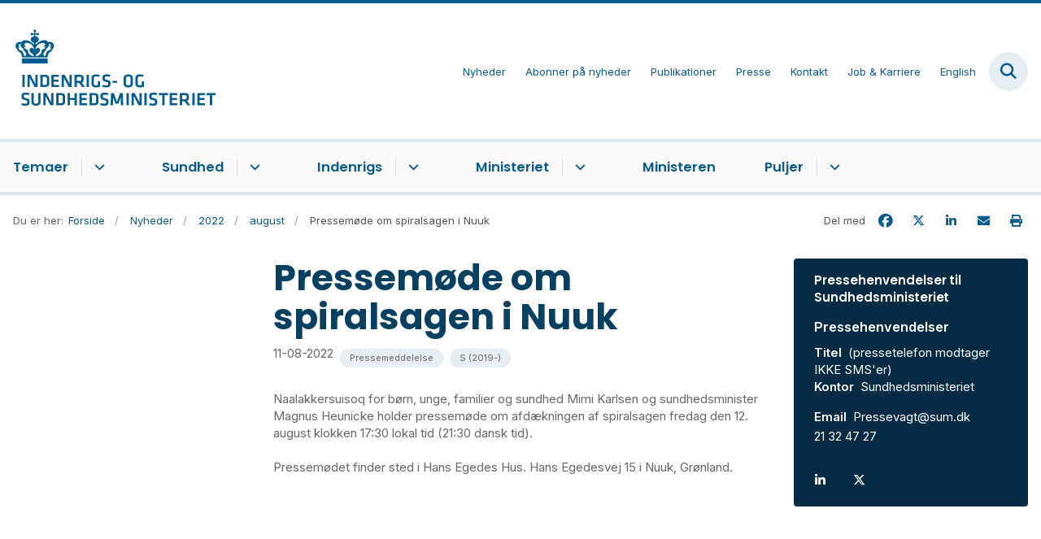

--- FILE ---
content_type: text/html; charset=utf-8
request_url: https://www.ism.dk/nyheder/2022/august/pressemoede-om-spiralsagen-i-nuuk
body_size: 8025
content:

<!DOCTYPE html>
<html lang="da">
<head id="Head1"><title>
Pressemøde om spiralsagen i Nuuk | Indenrigs- og Sundhedsministeriet
</title><meta charset="utf-8" /><meta name="viewport" content="width=device-width, initial-scale=1.0" /><meta http-equiv="X-UA-Compatible" content="IE=edge" /><meta name="documentReference" content="22522">
<meta name="description" content="Naalakkersuisoq for børn, unge, familier og sundhed Mimi Karlsen og sundhedsminister Magnus Heunicke holder pressemøde om afdækningen af spiralsagen...">
<meta property="og:title" content="Pressemøde om spiralsagen i Nuuk">
<meta property="twitter:title" content="Pressemøde om spiralsagen i Nuuk">
<meta property="og:description" content="Naalakkersuisoq for børn, unge, familier og sundhed Mimi Karlsen og sundhedsminister Magnus Heunicke holder pressemøde om afdækningen af spiralsagen...">
<meta property="twitter:description" content="Naalakkersuisoq for børn, unge, familier og sundhed Mimi Karlsen og sundhedsminister Magnus Heunicke holder pressemøde om afdækningen af spiralsagen...">
<meta property="og:url" content="https://www.ism.dk/nyheder/2022/august/pressemoede-om-spiralsagen-i-nuuk">
<meta property="twitter:card" content="summary">
<link href="/Assets/GoBasic/Plugins/Release/h01.gobasic.plugins.css?t=120520250856" rel="stylesheet">
<link href="/Themes/SUM-v5/Release/h03.theme.min.css?t=120520250856" rel="stylesheet">
<script type="text/javascript" src="/Assets/GoBasic/Plugins/Release/h01.gobasic.plugins.min.js?t=120520250856"></script>
<style>
.archive-page nav.sub-tree{display:none;}
.news-page nav.sub-tree{display:none;}
.publication-page nav.sub-tree{display:none;}
</style><link rel="shortcut icon" href="/Media/5/8/sum-favicon.png" /><link rel="icon" sizes="32x32" type="image/png" href="/Media/5/8/sum-favicon.png?width=32&amp;height=32" /><link rel="icon" sizes="16x16" type="image/png" href="/Media/5/8/sum-favicon.png?width=16&amp;height=16" /><link rel="icon" sizes="128x128" type="image/png" href="/Media/5/8/sum-favicon.png?width=128&amp;height=128" /><link rel="icon" sizes="196x196" type="image/png" href="/Media/5/8/sum-favicon.png?width=196&amp;height=196" /><link rel="apple-touch-icon" sizes="180x180" href="/Media/5/8/sum-favicon.png?width=180&amp;height=180" /><link rel="apple-touch-icon" sizes="152x152" href="/Media/5/8/sum-favicon.png?width=152&amp;height=152" /><link rel="apple-touch-icon" sizes="167x167" href="/Media/5/8/sum-favicon.png?width=167&amp;height=167" /><link rel="canonical" href="https://www.ism.dk/nyheder/2022/august/pressemoede-om-spiralsagen-i-nuuk" />
    <script >
        var application = {};
        application.script = {
            scripts: [],
            register: function (name, config, id) {
                this.scripts.push({
                    name: name,
                    scope: {
                        config: config,
                        element: $('#' + id)
                    }
                });
            }
        }
    </script>
</head>
<body id="body" class="news-page">
    <form method="post" action="./pressemoede-om-spiralsagen-i-nuuk" id="form1">
<div class="aspNetHidden">
<input type="hidden" name="__VIEWSTATE" id="__VIEWSTATE" value="QW80zPgIhMbCFHQobdPFyLG5RVp6W6b9DGcApOkqwxaR2FFGWzUzw8wjceEFNZHbMzXe3xWwUrXE/adiBoKwow==" />
</div>

<div class="aspNetHidden">

	<input type="hidden" name="__VIEWSTATEGENERATOR" id="__VIEWSTATEGENERATOR" value="9D456832" />
</div>

        <input type="hidden" value=""
            name="devicePixelRatio" id="devicePixelRatio" />
        <script >
            $(document).ready(function () {
                $("#devicePixelRatio").val(window.devicePixelRatio);
            });
        </script>
        <div id="wrapper" class="wrapper">
	
        

        <header class="header">
            <a id="skip" href="#content-main">Spring hovednavigationen over</a>
            
            <div class="header-container">
                
                <div class="logo">
                    <div>
                        <a aria-label="Gå til forsiden af ISM" href="/"><img src="/Media/638068023035844096/nyt%20logoe%20DK2%20-%20Logobl%c3%a5%20-%20500%20px.png" alt="Logo for Indenrigs- og Sundhedsministeriet" /></a>
                    </div>
                </div>
                
                        <div class="services">
<div class="service-menu">

                    
                        <nav id="services_ctl01_serviceMenu_ctrl" aria-label="Servicemenu" class="service">
<div>
<ul>
<li class="service-link expanded"><a href="/nyheder" data-id="7102"><span>Nyheder</span></a><a tabindex="0" role="button" aria-label="" aria-expanded="true" class="toggler"></a></li><li class="service-link"><a href="/ministeriet/abonner-paa-nyheder" data-id="15571"><span>Abonner p&#229; nyheder</span></a></li><li class="service-link"><a href="/publikationer" data-id="29747"><span>Publikationer</span></a></li><li class="service-link"><a href="/presse" data-id="6313"><span>Presse</span></a></li><li class="service-link"><a href="/kontakt" data-id="6314"><span>Kontakt</span></a></li><li class="service-link"><a href="/job-og-karriere" data-id="6329"><span>Job &amp; Karriere</span></a></li><li class="service-link"><a href="/english" data-id="6315"><span>English</span></a></li>
</ul>
</div>
</nav>
                        <div data-collapse="true" id="services_ctl01_siteSearchInput_ctrl" class="site-search ui-front collapse collapsed">
<input type="text" placeholder="Indtast søgeord" aria-label="Indtast søgeord" class="search-query" />
<button type="submit" aria-label="Fold søgefelt ud" class="btn btn-default"><span aria-hidden="true">S&#248;g</span></button>
</div>
                        <nav aria-label="Mobil Menu" class="mobile tree-nav">
<div class="nav-toggle">
<a href="#mobile-menu" aria-expanded="false" aria-label="Åben hovednavigationen" class="dropdown-toggle no-smoothscroll"><span aria-hidden="true" class="title">menu</span><span class="button"></span></a>
</div><div id="mobile-menu" class="dropdown">
<ul>
<li class="collapsed"><a href="/temaer" data-id="7126"><span>Temaer</span></a><a tabindex="0" role="button" aria-label="" class="toggler"></a></li><li class="collapsed"><a href="/sundhed" data-id="6306"><span>Sundhed</span></a><a tabindex="0" role="button" aria-label="" class="toggler"></a></li><li class="collapsed"><a href="/indenrigs" data-id="24073"><span>Indenrigs</span></a><a tabindex="0" role="button" aria-label="" class="toggler"></a></li><li class="collapsed"><a href="/ministeriet" data-id="6308"><span>Ministeriet</span></a><a tabindex="0" role="button" aria-label="" class="toggler"></a></li><li><a href="/ministeren" data-id="6309"><span>Ministeren</span></a></li><li class="collapsed"><a href="/puljer" data-id="7006"><span>Puljer</span></a><a tabindex="0" role="button" aria-label="" class="toggler"></a></li>
</ul>
</div>
</nav>
                    </div></div>
                
                
    

            </div>
            <nav aria-label="Hovedmenu" class="main">
	<div class="bg">
		<div class="cnt">
			<ul id="main-menu" class="dropdown">
				<li class="dropdown"><a href="/temaer">Temaer</a><a href="#mainNavigation_ctrl_menuItem01" aria-expanded="false" aria-label="Temaer - flere links" class="dropdown-toggle no-smoothscroll"></a><ul id="mainNavigation_ctrl_menuItem01" hidden>
					<li><a href="/temaer/en-staerkere-psykiatri-en-samlet-10-aarsplan-for-psykiatrien">En st&#230;rkere psykiatri - En samlet 10-&#229;rsplan for psykiatrien</a></li><li><a href="/temaer/sundhedsreformen-2024">Sundhedsreformen 2024</a></li><li><a href="/temaer/organdonation">Organdonation</a></li><li><a href="/temaer/life-science">Life Science</a></li><li><a href="/temaer/8-nationale-maal-for-sundhedsvaesenet">8 nationale m&#229;l for sundhedsv&#230;senet</a></li><li><a href="/temaer/udvalget-for-en-mere-vaerdig-doed">Udvalget for en mere v&#230;rdig d&#248;d</a></li><li><a href="/temaer/sundhedsstrukturkommissionen">Sundhedsstrukturkommissionen</a></li><li><a href="/temaer/robusthedskommissionen">Robusthedskommissionen</a></li><li><a href="/temaer/global-sundhed">Global sundhed</a></li><li><a href="/temaer/epidemikommissionen">Epidemikommissionen</a></li>
				</ul></li><li class="dropdown"><a href="/sundhed">Sundhed</a><a href="#mainNavigation_ctrl_menuItem02" aria-expanded="false" aria-label="Sundhed - flere links" class="dropdown-toggle no-smoothscroll"></a><ul id="mainNavigation_ctrl_menuItem02" hidden>
					<li><a href="/sundhed/patientrettigheder">Patientrettigheder</a></li><li><a href="/sundhed/sundhedsvaesenet">Sundhedsv&#230;senet</a></li><li><a href="/sundhed/sygdomme">Sygdomme</a></li><li><a href="/sundhed/psykiatri">Psykiatri</a></li><li><a href="/sundhed/forebyggelse">Forebyggelse</a></li><li><a href="/sundhed/medicin-og-apoteker">Medicin og apoteker</a></li><li><a href="/sundhed/forskning">Forskning</a></li><li><a href="/sundhed/internationalt-samarbejde">Internationalt samarbejde</a></li><li><a href="/sundhed/digitalisering-og-data">Digitalisering og data</a></li>
				</ul></li><li class="dropdown"><a href="/indenrigs">Indenrigs</a><a href="#mainNavigation_ctrl_menuItem03" aria-expanded="false" aria-label="Indenrigs - flere links" class="dropdown-toggle no-smoothscroll"></a><ul id="mainNavigation_ctrl_menuItem03" hidden>
					<li><a href="/indenrigs/kommunal-og-regionaloekonomi">Kommunal- og regional&#248;konomi</a></li><li><a href="/indenrigs/kommuner-og-regioners-styrelse">Kommuner og regioners styrelse</a></li><li><a href="/indenrigs/landsdaekkende-brugertilfredshedsundersoegelser-btu">Landsd&#230;kkende brugertilfredshedsunders&#248;gelser (BTU)</a></li><li><a href="/indenrigs/benchmarking">Benchmarking</a></li><li><a href="/indenrigs/valg-og-folkeafstemninger">Valg og folkeafstemninger</a></li>
				</ul></li><li class="dropdown"><a href="/ministeriet">Ministeriet</a><a href="#mainNavigation_ctrl_menuItem04" aria-expanded="false" aria-label="Ministeriet - flere links" class="dropdown-toggle no-smoothscroll"></a><ul id="mainNavigation_ctrl_menuItem04" hidden>
					<li><a href="/ministeriet/departementschefen">Departementschefen</a></li><li><a href="/ministeriet/ministeriets-historie">Ministeriets historie</a></li><li><a href="/ministeriet/organisationsdiagram-for-departementet">Organisationsdiagram for departementet</a></li><li><a href="/ministeriet/organisationsdiagram-for-ministeromraadet">Organisationsdiagram for ministeromr&#229;det</a></li><li><a href="/ministeriet/strategier-og-politikker">Strategier og politikker</a></li><li><a href="/ministeriet/praktiske-oplysninger">Praktiske oplysninger</a></li><li><a href="/ministeriet/databeskyttelse-og-behandling-af-aktindsigt">Databeskyttelse og behandling af aktindsigt</a></li><li><a href="/ministeriet/dekoreringer">Dekoreringer</a></li><li><a href="/ministeriet/whistleblowerordning">Whistleblowerordning</a></li><li><a href="/ministeriet/om-hjemmesiden">Om hjemmesiden</a></li><li><a href="/ministeriet/abonner-paa-nyheder">Abonner p&#229; nyheder</a></li>
				</ul></li><li><a href="/ministeren">Ministeren</a></li><li class="dropdown"><a href="/puljer">Puljer</a><a href="#mainNavigation_ctrl_menuItem05" aria-expanded="false" aria-label="Puljer - flere links" class="dropdown-toggle no-smoothscroll"></a><ul id="mainNavigation_ctrl_menuItem05" hidden>
					<li><a href="/puljer/midler-til-at-skabe-opmaerksomhed-om-organdonation-til-%e2%80%9dtag-stilling%e2%80%9d-partnerskabet">Midler til at skabe opm&#230;rksomhed om organdonation til ”Tag Stilling”-partnerskabet</a></li><li><a href="/puljer/vaerdighedsreform-flere-stofindtagelsesrum-og-kapacitetsudvidelse-i-eksisterende-rum">V&#230;rdighedsreform - Flere stofindtagelsesrum og kapacitetsudvidelse i eksisterende rum</a></li><li><a href="/puljer/vaerdighedsreform-udlevering-af-sterilt-injektionsudstyr">V&#230;rdighedsreform - Udlevering af sterilt injektionsudstyr</a></li><li><a href="/puljer/vaerdighedsreform-mere-vaerdighed-i-behandlingen-med-laegeordineret-heroin">V&#230;rdighedsreform - Mere v&#230;rdighed i behandlingen med l&#230;geordineret heroin</a></li><li><a href="/puljer/udlodningsmidler-til-sygdomsbekaempende-organisationer">Udlodningsmidler til sygdomsbek&#230;mpende organisationer</a></li><li><a href="/puljer/tidligere-satspuljer">Tidligere satspuljer</a></li>
				</ul></li>
			</ul>
		</div>
	</div>
</nav>
        </header>
        <div role="main">
            
            
    
    
<div class="tool-section">
    <div>
        <nav id="ContentPlaceHolderDefault_toolSection_breadcrumb_ctrl" aria-label="Brødkrumme" class="breadcrumb">
<div>
<span class="breadcrumb-label">Du er her:</span>
<ul itemscope="" itemtype="https://schema.org/BreadcrumbList">
<li itemscope="" itemtype="https://schema.org/ListItem" itemprop="itemListElement"><a itemscope="" itemid="https://www.ism.dk/" itemtype="https://schema.org/Thing" itemprop="item" href="https://www.ism.dk/"><span itemprop="name">Forside</span></a><meta itemprop="position" content="2" /></li>
<li itemscope="" itemtype="https://schema.org/ListItem" itemprop="itemListElement"><a itemscope="" itemid="https://www.ism.dk/nyheder" itemtype="https://schema.org/Thing" itemprop="item" href="https://www.ism.dk/nyheder"><span itemprop="name">Nyheder</span></a><meta itemprop="position" content="3" /></li>
<li itemscope="" itemtype="https://schema.org/ListItem" itemprop="itemListElement"><a itemscope="" itemid="https://www.ism.dk/nyheder/2022" itemtype="https://schema.org/Thing" itemprop="item" href="https://www.ism.dk/nyheder/2022"><span itemprop="name">2022</span></a><meta itemprop="position" content="4" /></li>
<li itemscope="" itemtype="https://schema.org/ListItem" itemprop="itemListElement"><a itemscope="" itemid="https://www.ism.dk/nyheder/2022/august" itemtype="https://schema.org/Thing" itemprop="item" href="https://www.ism.dk/nyheder/2022/august"><span itemprop="name">august</span></a><meta itemprop="position" content="5" /></li>
<li itemscope="" itemtype="https://schema.org/ListItem" itemprop="itemListElement" class="active"><span itemprop="name">Pressem&#248;de om spiralsagen i Nuuk</span><meta itemprop="position" content="6" /></li>
</ul>
</div>
</nav>
        <div class="social-sharing">
<span class="headline">Del med</span><ul>
<li><a target="blank" title="Del på Facebook" data-externalcookie="true" data-cookiewarning="Vær opmærksom på at dette er et eksternt link. Hvis du går videre, kan siden sætte en eller flere cookies." href="https://www.facebook.com/sharer.php?u=http%3a%2f%2fwww.ism.dk%2fnyheder%2f2022%2faugust%2fpressemoede-om-spiralsagen-i-nuuk" class="facebook"><span>Facebook</span></a></li><li><a target="blank" title="Tweet" data-externalcookie="true" data-cookiewarning="Vær opmærksom på at dette er et eksternt link. Hvis du går videre, kan siden sætte en eller flere cookies." href="https://twitter.com/intent/tweet?url=http%3a%2f%2fwww.ism.dk%2fnyheder%2f2022%2faugust%2fpressemoede-om-spiralsagen-i-nuuk" class="twitter"><span>Twitter</span></a></li><li><a target="blank" title="Del på LinkedIn" data-externalcookie="true" data-cookiewarning="Vær opmærksom på at dette er et eksternt link. Hvis du går videre, kan siden sætte en eller flere cookies." href="https://www.linkedin.com/shareArticle?url=http%3a%2f%2fwww.ism.dk%2fnyheder%2f2022%2faugust%2fpressemoede-om-spiralsagen-i-nuuk&amp;mini=true" class="linked-in"><span>LinkedIn</span></a></li><li><a target="blank" title="Send e-mail" onclick="window.open(&#39;mailto:?subject=&#39; + encodeURIComponent(document.title) + &#39;&amp;body=&#39; +  encodeURIComponent(document.URL)); return false;" href="http://mailto:?subject=Del+med&amp;body=%3ca+href%3d%22http%3a%2f%2fwww.ism.dk%2fnyheder%2f2022%2faugust%2fpressemoede-om-spiralsagen-i-nuuk%22%3ehttp%3a%2f%2fwww.ism.dk%2fnyheder%2f2022%2faugust%2fpressemoede-om-spiralsagen-i-nuuk%3c%2fa%3e" class="mail"><span>Mail</span></a></li><li><a target="blank" title="Print" onclick="window.print()" href="http://#" class="print"><span>Print</span></a></li>
</ul>
</div>
    </div>
</div>

    <div name="content" id="content-main"></div>
    <div class="sectionB">
        <div class="container">
            <div class="row">
                <div class="span-3">
                    <nav id="ContentPlaceHolderDefault_leftMenu_ctrl" aria-label="Venstremenu" class="sub-tree tree-nav">
<ul>
<li class="expanded"><a href="/nyheder" data-id="7102"><span>Nyheder</span></a><ul>
<li class="collapsed"><a href="/nyheder/2023" data-id="23942"><span>2023</span></a><a tabindex="0" role="button" aria-label="" class="toggler"></a><ul>
<li><a href="/nyheder/2023/januar" data-id="23943"><span>januar</span></a></li><li><a href="/nyheder/2023/februar" data-id="23994"><span>februar</span></a></li><li><a href="/nyheder/2023/marts" data-id="24039"><span>marts</span></a></li><li><a href="/nyheder/2023/april" data-id="29754"><span>april</span></a></li><li><a href="/nyheder/2023/maj" data-id="29763"><span>maj</span></a></li><li><a href="/nyheder/2023/juni" data-id="29843"><span>juni</span></a></li><li><a href="/nyheder/2023/juli" data-id="30211"><span>juli</span></a></li><li><a href="/nyheder/2023/august" data-id="30224"><span>august</span></a></li><li><a href="/nyheder/2023/september" data-id="30296"><span>september</span></a></li><li><a href="/nyheder/2023/oktober" data-id="30341"><span>oktober</span></a></li><li><a href="/nyheder/2023/november" data-id="30469"><span>november</span></a></li><li><a href="/nyheder/2023/december" data-id="30872"><span>december</span></a></li>
</ul></li><li class="expanded"><a href="/nyheder/2022" data-id="21715"><span>2022</span></a><a tabindex="0" role="button" aria-label="" aria-expanded="true" class="toggler"></a><ul>
<li><a href="/nyheder/2022/januar" data-id="21716"><span>januar</span></a></li><li><a href="/nyheder/2022/februar" data-id="21915"><span>februar</span></a></li><li><a href="/nyheder/2022/marts" data-id="21981"><span>marts</span></a></li><li><a href="/nyheder/2022/april" data-id="22093"><span>april</span></a></li><li><a href="/nyheder/2022/maj" data-id="22265"><span>maj</span></a></li><li><a href="/nyheder/2022/juni" data-id="22383"><span>juni</span></a></li><li><a href="/nyheder/2022/juli" data-id="22487"><span>juli</span></a></li><li class="active"><a href="/nyheder/2022/august" data-id="22520" aria-current="true"><span>august</span></a></li><li><a href="/nyheder/2022/september" data-id="22573"><span>september</span></a></li><li><a href="/nyheder/2022/oktober" data-id="23794"><span>oktober</span></a></li><li><a href="/nyheder/2022/november" data-id="23828"><span>november</span></a></li><li><a href="/nyheder/2022/december" data-id="23901"><span>december</span></a></li>
</ul></li><li class="collapsed"><a href="/nyheder/2021" data-id="16851"><span>2021</span></a><a tabindex="0" role="button" aria-label="" class="toggler"></a><ul>
<li><a href="/nyheder/2021/januar" data-id="16852"><span>januar</span></a></li><li><a href="/nyheder/2021/februar" data-id="19983"><span>februar</span></a></li><li><a href="/nyheder/2021/marts" data-id="20216"><span>marts</span></a></li><li><a href="/nyheder/2021/april" data-id="20249"><span>april</span></a></li><li><a href="/nyheder/2021/maj" data-id="20349"><span>maj</span></a></li><li><a href="/nyheder/2021/juni" data-id="20454"><span>juni</span></a></li><li><a href="/nyheder/2021/juli" data-id="20680"><span>juli</span></a></li><li><a href="/nyheder/2021/august" data-id="21031"><span>august</span></a></li><li><a href="/nyheder/2021/september" data-id="21281"><span>september</span></a></li><li><a href="/nyheder/2021/oktober" data-id="21339"><span>oktober</span></a></li><li><a href="/nyheder/2021/november" data-id="21455"><span>november</span></a></li><li><a href="/nyheder/2021/december" data-id="21554"><span>december</span></a></li>
</ul></li><li class="collapsed"><a href="/nyheder/2020" data-id="10094"><span>2020</span></a><a tabindex="0" role="button" aria-label="" class="toggler"></a><ul>
<li><a href="/nyheder/2020/januar" data-id="10161"><span>januar</span></a></li><li><a href="/nyheder/2020/februar" data-id="10095"><span>februar</span></a></li><li><a href="/nyheder/2020/marts" data-id="10162"><span>marts</span></a></li><li><a href="/nyheder/2020/april" data-id="10163"><span>april</span></a></li><li><a href="/nyheder/2020/maj" data-id="10164"><span>maj</span></a></li><li><a href="/nyheder/2020/juni" data-id="10106"><span>juni</span></a></li><li><a href="/nyheder/2020/juli" data-id="10989"><span>juli</span></a></li><li><a href="/nyheder/2020/august" data-id="11124"><span>august</span></a></li><li><a href="/nyheder/2020/september" data-id="11085"><span>september</span></a></li><li><a href="/nyheder/2020/oktober" data-id="10541"><span>oktober</span></a></li><li><a href="/nyheder/2020/november" data-id="10998"><span>november</span></a></li><li><a href="/nyheder/2020/december" data-id="11252"><span>december</span></a></li>
</ul></li><li class="collapsed"><a href="/nyheder/2019" data-id="10096"><span>2019</span></a><a tabindex="0" role="button" aria-label="" class="toggler"></a><ul>
<li><a href="/nyheder/2019/december" data-id="10097"><span>december</span></a></li><li><a href="/nyheder/2019/november" data-id="10098"><span>november</span></a></li><li><a href="/nyheder/2019/oktober" data-id="10099"><span>oktober</span></a></li><li><a href="/nyheder/2019/september" data-id="10100"><span>september</span></a></li><li><a href="/nyheder/2019/august" data-id="10101"><span>august</span></a></li><li><a href="/nyheder/2019/juni" data-id="10102"><span>juni</span></a></li><li><a href="/nyheder/2019/maj" data-id="10103"><span>maj</span></a></li><li><a href="/nyheder/2019/april" data-id="10104"><span>april</span></a></li><li><a href="/nyheder/2019/marts" data-id="10105"><span>marts</span></a></li><li><a href="/nyheder/2019/februar" data-id="10160"><span>februar</span></a></li><li><a href="/nyheder/2019/januar" data-id="10159"><span>januar</span></a></li><li><a href="/nyheder/2019/juli" data-id="29263"><span>juli</span></a></li>
</ul></li><li class="collapsed"><a href="/nyheder/2018" data-id="10146"><span>2018</span></a><a tabindex="0" role="button" aria-label="" class="toggler"></a><ul>
<li><a href="/nyheder/2018/januar" data-id="10147"><span>januar</span></a></li><li><a href="/nyheder/2018/februar" data-id="10148"><span>februar</span></a></li><li><a href="/nyheder/2018/marts" data-id="10149"><span>marts</span></a></li><li><a href="/nyheder/2018/april" data-id="10150"><span>april</span></a></li><li><a href="/nyheder/2018/maj" data-id="10151"><span>maj</span></a></li><li><a href="/nyheder/2018/juni" data-id="10152"><span>juni</span></a></li><li><a href="/nyheder/2018/juli" data-id="10153"><span>juli</span></a></li><li><a href="/nyheder/2018/august" data-id="10154"><span>august</span></a></li><li><a href="/nyheder/2018/september" data-id="10155"><span>september</span></a></li><li><a href="/nyheder/2018/oktober" data-id="10156"><span>oktober</span></a></li><li><a href="/nyheder/2018/november" data-id="10157"><span>november</span></a></li><li><a href="/nyheder/2018/december" data-id="10158"><span>december</span></a></li>
</ul></li><li class="collapsed"><a href="/nyheder/2017" data-id="10133"><span>2017</span></a><a tabindex="0" role="button" aria-label="" class="toggler"></a><ul>
<li><a href="/nyheder/2017/januar" data-id="10134"><span>januar</span></a></li><li><a href="/nyheder/2017/februar" data-id="10135"><span>februar</span></a></li><li><a href="/nyheder/2017/marts" data-id="10136"><span>marts</span></a></li><li><a href="/nyheder/2017/april" data-id="10137"><span>april</span></a></li><li><a href="/nyheder/2017/maj" data-id="10138"><span>maj</span></a></li><li><a href="/nyheder/2017/juni" data-id="10139"><span>juni</span></a></li><li><a href="/nyheder/2017/juli" data-id="10140"><span>juli</span></a></li><li><a href="/nyheder/2017/august" data-id="10141"><span>august</span></a></li><li><a href="/nyheder/2017/september" data-id="10142"><span>september</span></a></li><li><a href="/nyheder/2017/oktober" data-id="10143"><span>oktober</span></a></li><li><a href="/nyheder/2017/november" data-id="10144"><span>november</span></a></li><li><a href="/nyheder/2017/december" data-id="10145"><span>december</span></a></li>
</ul></li><li class="collapsed"><a href="/nyheder/2016" data-id="10120"><span>2016</span></a><a tabindex="0" role="button" aria-label="" class="toggler"></a><ul>
<li><a href="/nyheder/2016/januar" data-id="10121"><span>januar</span></a></li><li><a href="/nyheder/2016/februar" data-id="10122"><span>februar</span></a></li><li><a href="/nyheder/2016/marts" data-id="10123"><span>marts</span></a></li><li><a href="/nyheder/2016/april" data-id="10124"><span>april</span></a></li><li><a href="/nyheder/2016/maj" data-id="10125"><span>maj</span></a></li><li><a href="/nyheder/2016/juni" data-id="10126"><span>juni</span></a></li><li><a href="/nyheder/2016/juli" data-id="10127"><span>juli</span></a></li><li><a href="/nyheder/2016/august" data-id="10128"><span>august</span></a></li><li><a href="/nyheder/2016/september" data-id="10129"><span>september</span></a></li><li><a href="/nyheder/2016/oktober" data-id="10130"><span>oktober</span></a></li><li><a href="/nyheder/2016/november" data-id="10131"><span>november</span></a></li><li><a href="/nyheder/2016/december" data-id="10132"><span>december</span></a></li>
</ul></li><li class="collapsed"><a href="/nyheder/2015" data-id="10107"><span>2015</span></a><a tabindex="0" role="button" aria-label="" class="toggler"></a><ul>
<li><a href="/nyheder/2015/januar" data-id="10108"><span>januar</span></a></li><li><a href="/nyheder/2015/februar" data-id="10109"><span>februar</span></a></li><li><a href="/nyheder/2015/marts" data-id="10110"><span>marts</span></a></li><li><a href="/nyheder/2015/april" data-id="10111"><span>april</span></a></li><li><a href="/nyheder/2015/maj" data-id="10112"><span>maj</span></a></li><li><a href="/nyheder/2015/juni" data-id="10113"><span>juni</span></a></li><li><a href="/nyheder/2015/juli" data-id="10114"><span>juli</span></a></li><li><a href="/nyheder/2015/august" data-id="10115"><span>august</span></a></li><li><a href="/nyheder/2015/september" data-id="10116"><span>september</span></a></li><li><a href="/nyheder/2015/oktober" data-id="10117"><span>oktober</span></a></li><li><a href="/nyheder/2015/november" data-id="10118"><span>november</span></a></li><li><a href="/nyheder/2015/december" data-id="10119"><span>december</span></a></li>
</ul></li><li class="collapsed"><a href="/nyheder/2014" data-id="29448"><span>2014</span></a><a tabindex="0" role="button" aria-label="" class="toggler"></a><ul>
<li><a href="/nyheder/2014/januar" data-id="29449"><span>januar</span></a></li><li><a href="/nyheder/2014/februar" data-id="29451"><span>februar</span></a></li><li><a href="/nyheder/2014/marts" data-id="29459"><span>marts</span></a></li><li><a href="/nyheder/2014/april" data-id="29467"><span>april</span></a></li><li><a href="/nyheder/2014/maj" data-id="29474"><span>maj</span></a></li><li><a href="/nyheder/2014/juni" data-id="29481"><span>juni</span></a></li><li><a href="/nyheder/2014/juli" data-id="29486"><span>juli</span></a></li><li><a href="/nyheder/2014/august" data-id="29490"><span>august</span></a></li><li><a href="/nyheder/2014/september" data-id="29494"><span>september</span></a></li><li><a href="/nyheder/2014/oktober" data-id="29509"><span>oktober</span></a></li><li><a href="/nyheder/2014/november" data-id="29516"><span>november</span></a></li><li><a href="/nyheder/2014/december" data-id="29517"><span>december</span></a></li>
</ul></li><li class="collapsed"><a href="/nyheder/2013" data-id="29520"><span>2013</span></a><a tabindex="0" role="button" aria-label="" class="toggler"></a><ul>
<li><a href="/nyheder/2013/januar" data-id="29521"><span>januar</span></a></li><li><a href="/nyheder/2013/februar" data-id="29528"><span>februar</span></a></li><li><a href="/nyheder/2013/marts" data-id="29529"><span>marts</span></a></li><li><a href="/nyheder/2013/april" data-id="29532"><span>april</span></a></li><li><a href="/nyheder/2013/maj" data-id="29538"><span>maj</span></a></li><li><a href="/nyheder/2013/juni" data-id="29545"><span>juni</span></a></li><li><a href="/nyheder/2013/august" data-id="29566"><span>august</span></a></li><li><a href="/nyheder/2013/september" data-id="29571"><span>september</span></a></li><li><a href="/nyheder/2013/oktober" data-id="29575"><span>oktober</span></a></li><li><a href="/nyheder/2013/november" data-id="29578"><span>november</span></a></li><li><a href="/nyheder/2013/december" data-id="29581"><span>december</span></a></li>
</ul></li><li class="collapsed"><a href="/nyheder/2012" data-id="29583"><span>2012</span></a><a tabindex="0" role="button" aria-label="" class="toggler"></a><ul>
<li><a href="/nyheder/2012/januar" data-id="29584"><span>januar</span></a></li><li><a href="/nyheder/2012/februar" data-id="29585"><span>februar</span></a></li><li><a href="/nyheder/2012/marts" data-id="29586"><span>marts</span></a></li><li><a href="/nyheder/2012/april" data-id="29587"><span>april</span></a></li><li><a href="/nyheder/2012/maj" data-id="29588"><span>maj</span></a></li><li><a href="/nyheder/2012/juni" data-id="29589"><span>juni</span></a></li><li><a href="/nyheder/2012/juli" data-id="29590"><span>juli</span></a></li><li><a href="/nyheder/2012/august" data-id="29591"><span>august</span></a></li><li><a href="/nyheder/2012/september" data-id="29592"><span>september</span></a></li><li><a href="/nyheder/2012/oktober" data-id="29593"><span>oktober</span></a></li><li><a href="/nyheder/2012/november" data-id="29594"><span>november</span></a></li><li><a href="/nyheder/2012/december" data-id="29595"><span>december</span></a></li>
</ul></li><li class="collapsed"><a href="/nyheder/2011" data-id="29596"><span>2011</span></a><a tabindex="0" role="button" aria-label="" class="toggler"></a><ul>
<li><a href="/nyheder/2011/august" data-id="29597"><span>august</span></a></li><li><a href="/nyheder/2011/oktober" data-id="29598"><span>oktober</span></a></li><li><a href="/nyheder/2011/december" data-id="29599"><span>december</span></a></li>
</ul></li><li class="collapsed"><a href="/nyheder/2010" data-id="29641"><span>2010</span></a><a tabindex="0" role="button" aria-label="" class="toggler"></a><ul>
<li><a href="/nyheder/2010/januar" data-id="29642"><span>januar</span></a></li><li><a href="/nyheder/2010/august" data-id="29643"><span>august</span></a></li><li><a href="/nyheder/2010/september" data-id="29644"><span>september</span></a></li>
</ul></li><li class="collapsed"><a href="/nyheder/2009" data-id="29646"><span>2009</span></a><a tabindex="0" role="button" aria-label="" class="toggler"></a><ul>
<li><a href="/nyheder/2009/august" data-id="29647"><span>august</span></a></li><li><a href="/nyheder/2009/september" data-id="29648"><span>september</span></a></li>
</ul></li><li class="collapsed"><a href="/nyheder/2025" data-id="31806"><span>2025</span></a><a tabindex="0" role="button" aria-label="" class="toggler"></a><ul>
<li><a href="/nyheder/2025/januar" data-id="31807"><span>januar</span></a></li><li><a href="/nyheder/2025/februar" data-id="31809"><span>februar</span></a></li><li><a href="/nyheder/2025/marts" data-id="31919"><span>marts</span></a></li><li><a href="/nyheder/2025/april" data-id="32010"><span>april</span></a></li><li><a href="/nyheder/2025/maj" data-id="32080"><span>maj</span></a></li><li><a href="/nyheder/2025/juni" data-id="32178"><span>juni</span></a></li><li><a href="/nyheder/2025/juli" data-id="32235"><span>juli</span></a></li><li><a href="/nyheder/2025/august" data-id="32289"><span>august</span></a></li><li><a href="/nyheder/2025/september" data-id="32319"><span>september</span></a></li><li><a href="/nyheder/2025/oktober" data-id="32400"><span>oktober</span></a></li><li><a href="/nyheder/2025/november" data-id="32460"><span>november</span></a></li>
</ul></li><li class="collapsed"><a href="/nyheder/2024" data-id="31000"><span>2024</span></a><a tabindex="0" role="button" aria-label="" class="toggler"></a><ul>
<li><a href="/nyheder/2024/januar" data-id="31001"><span>januar</span></a></li><li><a href="/nyheder/2024/februar" data-id="31186"><span>februar</span></a></li><li><a href="/nyheder/2024/marts" data-id="31257"><span>marts</span></a></li><li><a href="/nyheder/2024/april" data-id="31265"><span>april</span></a></li><li><a href="/nyheder/2024/maj" data-id="31300"><span>maj</span></a></li><li><a href="/nyheder/2024/juni" data-id="31402"><span>juni</span></a></li><li><a href="/nyheder/2024/juli" data-id="31507"><span>juli</span></a></li><li><a href="/nyheder/2024/august" data-id="31518"><span>august</span></a></li><li><a href="/nyheder/2024/september" data-id="31590"><span>september</span></a></li><li><a href="/nyheder/2024/oktober" data-id="31652"><span>oktober</span></a></li><li><a href="/nyheder/2024/november" data-id="31670"><span>november</span></a></li><li><a href="/nyheder/2024/december" data-id="31745"><span>december</span></a></li>
</ul></li>
</ul></li>
</ul><script>application.script.register('leftnavigation',{"options": {"translations": {"mobileSubMenuTitle": "Mobilmenu"}}},'ContentPlaceHolderDefault_leftMenu_ctrl');</script>
</nav>
                </div>
                <div class="span-9">
                    
                    <div class="row">
                        <div class="span-6 plh-main">
                            
    <div class="news-page">
<h1 class="heading">
Pressem&#248;de om spiralsagen i Nuuk
</h1><span class="date">11-08-2022</span><div class="labels">
<a aria-label="Se alle nyheder fra kategorien: Pressemeddelelse" href="/nyheder?categorizations=6378" class="label label-default"><span>Pressemeddelelse</span></a>
<a aria-label="Se alle nyheder fra kategorien: S (2019-)" href="/nyheder?categorizations=10560" class="label label-default"><span>S (2019-)</span></a>

</div><div class="text">
<div class="rich-text">
<p>Naalakkersuisoq for b&oslash;rn, unge, familier og sundhed Mimi Karlsen og sundhedsminister Magnus Heunicke holder pressem&oslash;de om afd&aelig;kningen af spiralsagen fredag den 12. august klokken 17:30 lokal tid (21:30 dansk tid).<br /><br />Pressem&oslash;det finder sted i Hans Egedes Hus. Hans Egedesvej 15 i Nuuk, Gr&oslash;nland.</p>
<p>&nbsp;</p>
</div>
</div>
</div>

                            
                            
                            
                        </div>
                        <div class="span-3 plh-right">
                            
                            <div class="row"><div class="span-3"><div id="gb_ContentPlaceHolderDefault_rightGrid_ctl01" class="module contact bg-color-c card">
	<div class="introduction">
<h2 class="heading">
Pressehenvendelser til Sundhedsministeriet
</h2>
</div><address class="text">
<div class="name">
<span>Pressehenvendelser</span>
</div><div class="group">
<div class="title">
<strong>Titel</strong><span>(pressetelefon modtager IKKE SMS&#39;er)</span>
</div><div class="area">
<strong> Kontor</strong><span>Sundhedsministeriet</span>
</div>
</div><div class="group">
<div class="email">
<strong> Email</strong><a title="Pressevagt@sum.dk" href="mailto:Pressevagt@sum.dk"><span>Pressevagt@sum.dk</span></a>
</div><div class="tel mobile">
<a title="21 32 47 27" href="tel:21%2032%2047%2027"><span>21 32 47 27</span></a>
</div>
</div><ul class="items inline">
<li class="item"><a target="_blank" data-cookiewarning="Vær opmærksom på at dette er et eksternt link. Hvis du går videre, kan siden sætte en eller flere cookies." target="_blank" data-cookiewarning="Vær opmærksom på at dette er et eksternt link. Hvis du går videre, kan siden sætte en eller flere cookies." href="https://www.linkedin.com/company/indenrigs--og-sundhedsministeriet/mycompany/?viewAsMember=true" class="linkedin"><span></span></a></li><li class="item"><a target="_blank" data-cookiewarning="Vær opmærksom på at dette er et eksternt link. Hvis du går videre, kan siden sætte en eller flere cookies." target="_blank" data-cookiewarning="Vær opmærksom på at dette er et eksternt link. Hvis du går videre, kan siden sætte en eller flere cookies." href="https://twitter.com/DKsundhed" class="twitter"><span></span></a></li>
</ul>
</address>
</div></div></div>
                        </div>
                    </div>
                </div>
            </div>
        </div>
    </div>
    

            
        </div>
        </div>
        <footer aria-label="Bund">
            
            <div id="gb_footerGrid_ctl01" class="module inner-grid bg-color-c">
	<div id="gb_footerGrid_ctl02_ctl01" class="module spacer hide-in-mobile" style="height:40px">
	
</div><div class="container"><div class="row"><div class="span-1"><div id="crown" class="module multi-box card">
	<div class="media">
<picture>
<source media="(max-width: 480px)" srcset="/Media/7/2/crown.png?width=114"><source media="(max-width: 678px)" srcset="/Media/7/2/crown.png?width=114"><source media="(max-width: 768px)" srcset="/Media/7/2/crown.png?width=114"><source media="(max-width: 1200px)" srcset="/Media/7/2/crown.png?width=100"><img loading="lazy" src="/Media/7/2/crown.png" data-decorative="true" alt="" />
</picture>
</div>
</div></div><div class="span-5"><div id="gb_footerGrid_ctl02_ctl03" class="module multi-box card">
	<div class="text">
<h2 class="heading">
Indenrigs- og Sundhedsministeriet
</h2>
</div>
</div></div><div class="span-6"><div id="gb_footerGrid_ctl02_ctl04" class="module multi-box card">
	<div class="text">
<h2 class="heading">
Ministeromr&#229;det og opgavevaretagelse
</h2>
</div>
</div></div></div></div><div class="container"><div class="row"><div class="space-left-1 span-2"><div id="gb_footerGrid_ctl02_ctl05" class="module multi-box card">
	<div class="text">
<div class="rich-text">
<p>Slotsholmsgade 10-12&nbsp;<br />1216&nbsp; K&oslash;benhavn K<br />Tlf: 72269000<br />EAN: 5798000362055<br /><a type="mailto" href="mailto:sum@sum.dk?subject= " data-externalcookie="false" data-cookiewarning="V&aelig;r opm&aelig;rksom p&aring; at dette er et eksternt link. Hvis du g&aring;r videre, kan siden s&aelig;tte en eller flere cookies.">sum@sum.dk</a></p>
</div>
</div>
</div></div><div class="span-2 space-right-1"><div id="gb_footerGrid_ctl02_ctl06" class="module link-list card">
	<div class="text">
<ul class="items">
<li class="item"><a data-cookiewarning="Vær opmærksom på at dette er et eksternt link. Hvis du går videre, kan siden sætte en eller flere cookies." target="_self" title="Tilgængelighedserklæring" data-cookiewarning="Vær opmærksom på at dette er et eksternt link. Hvis du går videre, kan siden sætte en eller flere cookies." href="https://www.was.digst.dk/ism-dk">Tilg&#230;ngelighedserkl&#230;ring</a></li><li class="item"><a target="_self" href="/pligtinfo/cookies">Cookies</a></li><li class="item"><a target="_blank" title="Sådan behandles dine personoplysninger i Indenrigs- og Sundhedsministeriets departement" href="/ministeriet/databeskyttelse-og-behandling-af-aktindsigt/departementets-databeskyttelsespolitik">Databeskyttelsespolitik</a></li><li class="item"><a target="_self" href="/nyheder">Nyheder</a></li>
</ul>
</div>
</div></div><div class="span-3"><div id="gb_footerGrid_ctl02_ctl07" class="module link-list card">
	<div class="text">
<ul class="items">
<li class="item"><a data-cookiewarning="Åbner i nyt vindue" target="_blank" title="Eksternt link til Lægemiddelstyrelsens hjemmeside" data-cookiewarning="Åbner i nyt vindue" href="https://laegemiddelstyrelsen.dk/">L&#230;gemiddelstyrelsen</a></li><li class="item"><a data-cookiewarning="Åbner i nyt vindue" target="_blank" title="Eksternt link til sst.dk" data-cookiewarning="Åbner i nyt vindue" href="https://www.sst.dk/">Sundhedsstyrelsen</a></li><li class="item"><a data-cookiewarning="Åbner i nyt vindue" target="_blank" title="Eksternt link til stps.dk" data-cookiewarning="Åbner i nyt vindue" href="https://stps.dk/">Styrelsen for Patientsikkerhed</a></li><li class="item"><a data-cookiewarning="Åbner i nyt vindue" target="_blank" title="Eksternt link til stpk.dk" data-cookiewarning="Åbner i nyt vindue" href="https://stpk.dk/">Styrelsen for Patientklager</a></li><li class="item"><a data-cookiewarning="Vær opmærksom på at dette er et eksternt link. Hvis du går videre, kan siden sætte en eller flere cookies." target="_blank" title="Eksternt link til Sundhedsdatastyrelsen" data-cookiewarning="Vær opmærksom på at dette er et eksternt link. Hvis du går videre, kan siden sætte en eller flere cookies." href="https://sundhedsdatastyrelsen.dk/da">Sundhedsdatastyrelsen</a></li><li class="item"><a data-cookiewarning="Vær opmærksom på at dette er et eksternt link. Hvis du går videre, kan siden sætte en eller flere cookies." target="_blank" title="Statens Serum Institut" data-cookiewarning="Vær opmærksom på at dette er et eksternt link. Hvis du går videre, kan siden sætte en eller flere cookies." href="https://www.ssi.dk/">Statens Serum Institut</a></li>
</ul>
</div>
</div></div><div class="span-3"><div id="gb_footerGrid_ctl02_ctl08" class="module link-list card">
	<div class="text">
<ul class="items">
<li class="item"><a data-cookiewarning="Vær opmærksom på at dette er et eksternt link. Hvis du går videre, kan siden sætte en eller flere cookies." target="_blank" title="Eksternt link til National Center for Etik" data-cookiewarning="Vær opmærksom på at dette er et eksternt link. Hvis du går videre, kan siden sætte en eller flere cookies." href="https://nationaltcenterforetik.dk/">Nationalt Center for Etik</a></li><li class="item"><a data-cookiewarning="Åbner i nye vindue" target="_blank" title="Eksternt link til ngc.dk" data-cookiewarning="Åbner i nye vindue" href="https://ngc.dk/">Nationalt Genom Center</a></li><li class="item"><a data-cookiewarning="Vær opmærksom på at dette er et eksternt link. Hvis du går videre, kan siden sætte en eller flere cookies." target="_self" title="VIVE - Det Nationale Forsknings- og Analysecenter for Velfærd" data-cookiewarning="Vær opmærksom på at dette er et eksternt link. Hvis du går videre, kan siden sætte en eller flere cookies." href="https://www.vive.dk/da/">VIVE - Det Nationale Forsknings- og Analysecenter for Velf&#230;rd</a></li>
</ul>
</div>
</div></div></div></div><div id="gb_footerGrid_ctl02_ctl09" class="module spacer hide-in-mobile" style="height:20px">
	
</div>
</div>
            
        </footer>
        
        <script type="text/javascript" src="/Assets/GoBasic/Plugins/Release/b01.gobasic.plugins.min.js?t=120520250856"></script>
<script type="text/javascript" src="/Assets/GoBasic/Applications/Release/b02.gobasic.applications.min.js?t=120520250856"></script>
<script type="text/javascript">
    if (application.initialization) application.initialization.init();
    if (application.navigation) application.navigation.init();
    if (application.search) application.search.init({"collapsedButtonHelpText": "Fold søgefelt ud", "notCollapsedButtonHelpText": "Fold søgefelt ind", "notCollapsedTextEnteredButtonHelpText": "Søg", "url": "/find"});
    if (application.breadcrumb) application.breadcrumb.init({});
    if (application.finalization) application.finalization.init();
</script>

        <script >
            for (var s = 0; s < application.script.scripts.length; s++) {
                var script = application.script.scripts[s];
                var app = application[script.name];
                if (app)
                    app.init(script.scope);
            }
        </script>
    </form>

    
</body>
</html>
